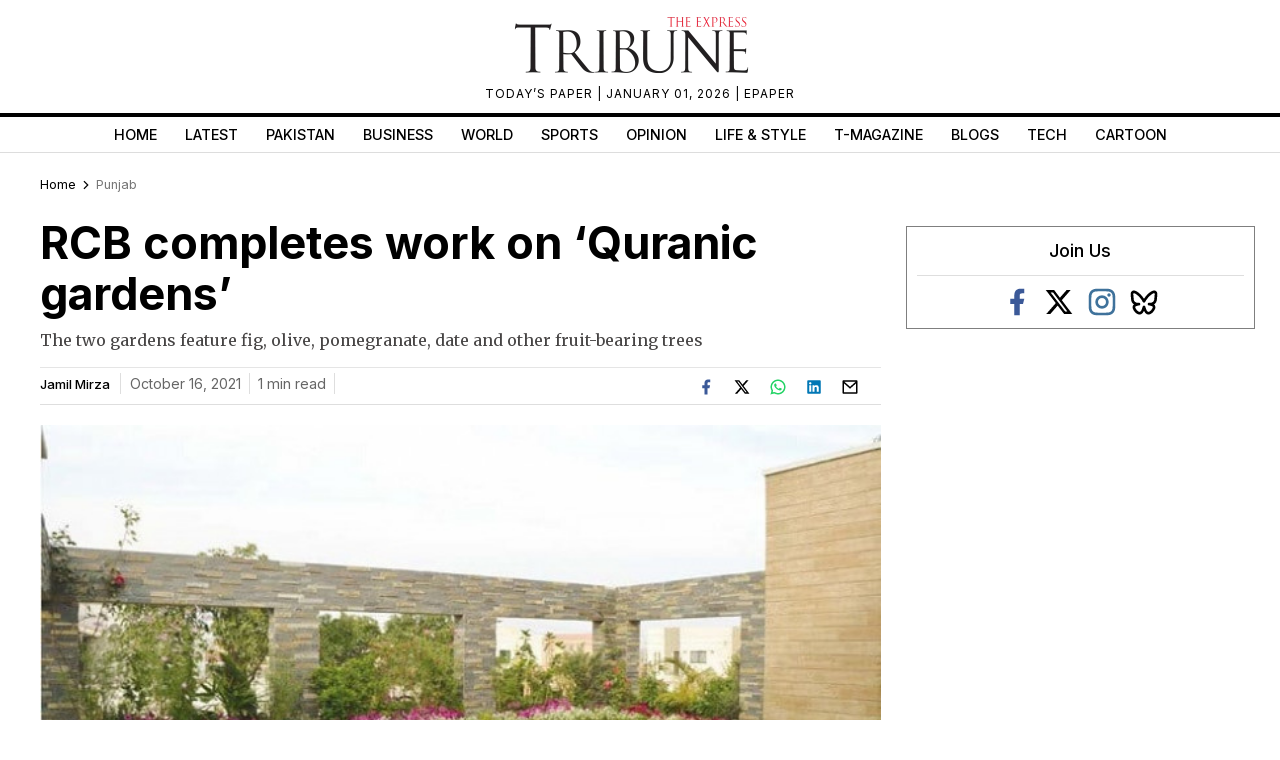

--- FILE ---
content_type: text/html; charset=utf-8
request_url: https://www.google.com/recaptcha/api2/aframe
body_size: 271
content:
<!DOCTYPE HTML><html><head><meta http-equiv="content-type" content="text/html; charset=UTF-8"></head><body><script nonce="L0SbPNyB1xHBPZ97KX3ACQ">/** Anti-fraud and anti-abuse applications only. See google.com/recaptcha */ try{var clients={'sodar':'https://pagead2.googlesyndication.com/pagead/sodar?'};window.addEventListener("message",function(a){try{if(a.source===window.parent){var b=JSON.parse(a.data);var c=clients[b['id']];if(c){var d=document.createElement('img');d.src=c+b['params']+'&rc='+(localStorage.getItem("rc::a")?sessionStorage.getItem("rc::b"):"");window.document.body.appendChild(d);sessionStorage.setItem("rc::e",parseInt(sessionStorage.getItem("rc::e")||0)+1);localStorage.setItem("rc::h",'1770148236267');}}}catch(b){}});window.parent.postMessage("_grecaptcha_ready", "*");}catch(b){}</script></body></html>

--- FILE ---
content_type: application/javascript; charset=utf-8
request_url: https://fundingchoicesmessages.google.com/f/AGSKWxVbx1plwkCXjhF3b4tGzEMUmwf8PD9dJeIbL2qPTQOn_yp6wptYvEDBGCmFkL9PFygAShHW7tPtJy6UjcyeO-MkYGR2_9VMPZQW6DZQg6Nzo93fH03fyP2RJNHTS_gWrGZCQUP4V6aFbwe8CPYVGLnKAd8eDjewcMKKny8ZiWlAelrmbyvkSIICPt0t/_/ad250.-box2-ad?/topad__prime_ad./adserv1.
body_size: -1285
content:
window['bb7e129d-4a19-4d27-8ae3-e55813150ec6'] = true;